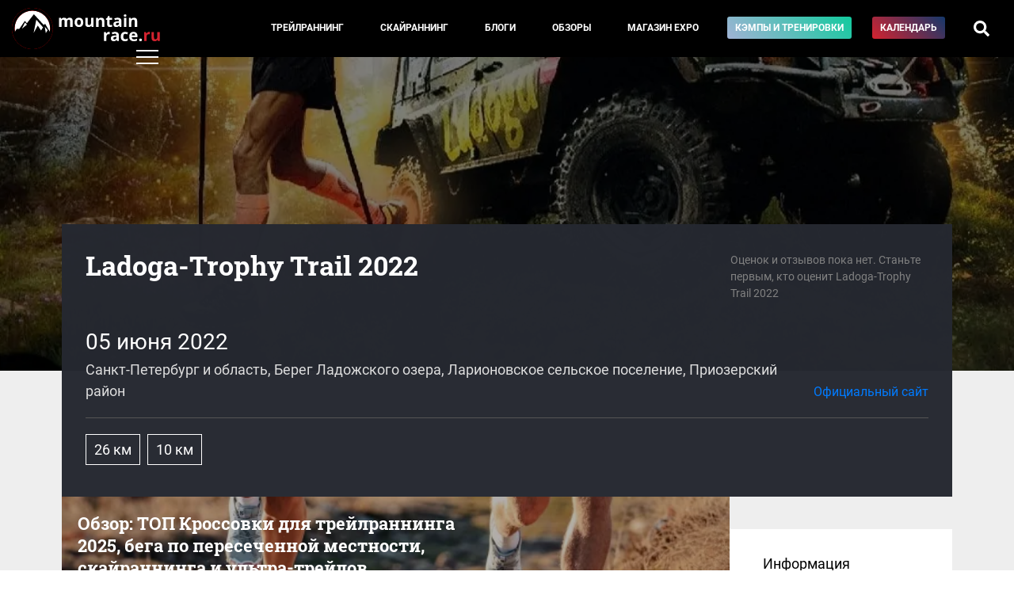

--- FILE ---
content_type: text/html; charset=UTF-8
request_url: https://mountain-race.ru/events/ladoga-trophy-trail/2022-1/
body_size: 7070
content:
<!DOCTYPE html>
<html lang="ru-RU">
<head>
    <meta charset="UTF-8">
    <meta http-equiv="X-UA-Compatible" content="IE=edge">
    <meta name="viewport" content="width=device-width, initial-scale=1">
    <meta name="csrf-param" content="_csrf-frontend">
<meta name="csrf-token" content="PiP8EBoJ0wP51XQs9dbyH0QownYDIarDx40jrEmQhnF7T5Una3yJMJSDG3jB7ohaJ0uSIU5m66KWuk_JBOfrNw==">
    <title>Ladoga-Trophy Trail 2022</title>
    <meta property="keywords" content="Ladoga-Trophy Trail, соревнования по скайраннингу, соревнования по трейлраннингу, календарь соревнований, скайраннинг в России, трейлраннинг в России">
<meta property="description" content="Информация о гонке Ladoga-Trophy Trail 2022">
<meta property="og:url" content="http://mountain-race.ru/events/ladoga-trophy-trail/2022-1/">
<meta property="og:image" content="http://mountain-race.ru/uploads/calendar/a388f08d72783cca76a1d6e75e3b6202.webp">
<meta property="og:title" content="Ladoga-Trophy Trail 2022">
<meta property="og:description" content="Информация о гонке Ladoga-Trophy Trail 2022">
<link type="image/svg+xml" href="/favicon.svg" rel="icon">
<link type="font/woff" href="/fonts/Roboto-Regular.woff" rel="preload" crossorigin="anonymous" as="font">
<link type="font/woff" href="/fonts/Roboto-Medium.woff" rel="preload" crossorigin="anonymous" as="font">
<link type="font/woff" href="/fonts/Roboto-Bold.woff" rel="preload" crossorigin="anonymous" as="font">
<link type="font/woff" href="/fonts/RobotoSlab-Bold.woff" rel="preload" crossorigin="anonymous" as="font">
<link href="/css/main.css?v=3.24" rel="stylesheet" crossorigin="anonymous">        <!-- Yandex.Metrika counter -->
<script type="text/javascript" >
    (function (d, w, c) {
        (w[c] = w[c] || []).push(function() {
            try {
                w.yaCounter30397907 = new Ya.Metrika({
                    id:30397907,
                    clickmap:true,
                    trackLinks:true,
                    accurateTrackBounce:true
                });
            } catch(e) { }
        });

        var n = d.getElementsByTagName("script")[0],
            s = d.createElement("script"),
            f = function () { n.parentNode.insertBefore(s, n); };
        s.type = "text/javascript";
        s.async = true;
        s.src = "https://mc.yandex.ru/metrika/watch.js";

        if (w.opera == "[object Opera]") {
            d.addEventListener("DOMContentLoaded", f, false);
        } else { f(); }
    })(document, window, "yandex_metrika_callbacks");
</script>
<noscript><div><img src="https://mc.yandex.ru/watch/30397907" style="position:absolute; left:-9999px;" alt="" /></div></noscript>
<!-- /Yandex.Metrika counter -->
</head>
<body>
<style>
    .menu__link--camp{
        background: linear-gradient(45deg,#a1b3d5,#12ca9e);
        white-space: nowrap;
    }
</style>
    <div class="pageWrap">
        <header class="header">
            <div class="row align-items-center justify-content-between no-gutters">
                <div class="col-auto">
                    <div class="header__logo">
                        <a href="/">
                                                            <img src="/img/mountain-race.ru.svg" alt="mountain-race.ru">
                                                    </a>
                    </div>
                </div>
                <div class="col-auto">
                    <div class="menu d-none d-lg-block">
                        <div class="row no-gutters align-items-center">
                            <div class="col-12 col-md">
                                <div class="menu__inner">
                                    <div class="row">
                                        <div class="col">
                                            <div class="menu__item">
                                                <a href="/cat/trail-running/" class="menu__link">Трейлраннинг</a>
                                            </div>
                                        </div>
                                        <div class="col">
                                            <div class="menu__item">
                                                <a href="/cat/skyrunning/" class="menu__link">Скайраннинг</a>
                                            </div>
                                        </div>
                                        <div class="col">
                                            <div class="menu__item">
                                                <a href="/blogs" class="menu__link menu__link--blogs">Блоги</a>
                                            </div>
                                        </div>
                                        <div class="col">
                                            <div class="menu__item">
                                                <a href="/cat/equipment/" class="menu__link">Обзоры</a>
                                            </div>
                                        </div>
                                        <div class="col">
                                            <div class="menu__item">
                                                <a href="/seller/expo/" class="menu__link">Магазин&nbsp;EXPO</a>
                                            </div>
                                        </div>
                                        <div class="col">
                                            <div class="menu__item">
                                                <a href="/training/" class="menu__link menu__link--camp">Кэмпы и тренировки</a>
                                            </div>
                                        </div>
                                        <div class="col">
                                            <div class="menu__item">
                                                <a href="/events/" class="menu__link menu__link--calendar">Календарь</a>
                                            </div>
                                        </div>
                                        <div class="col">
                                            <div class="menu__item">
                                                <a href="#" class="menu__link menu__link--search"><i class="fas fa-search"></i></a>
                                            </div>
                                        </div>
                                        <div class="menu__search d-flex align-items-center">
    <form action="/search/" class="menu__search__form">
        <input type="text" name="q" class="menu__search__input" placeholder="Введите запрос" value="">
        <div class="menu__search__close"><i class="fas fa-times"></i></div>
    </form>
</div>

                                    </div>
                                </div>
                            </div>
                            <div class="col-12 col-md-auto">
                                <div class="row">
                                    <div class="col-12 col-md-auto order-2 order-md-1">

                                    </div>
                                    <div class="col-12 col-md-auto order-1 order-md-2">
                                    </div>
                                </div>
                            </div>
                        </div>
                    </div>
                </div>
                <div class="col-auto d-md-none">
                    <a href="/search/">
                        <div class="mobile__searchTrigger"><i class="fas fa-search"></i></div>
                    </a>
                </div>
                <div class="col-auto">
                    <div class="header__rightBlock">
                        <div class="menu__trigger"><span class="menu__trigger__line"></span></div>
                    </div>
                </div>
            </div>
        </header>
        <div class="mainMenu">
          <div class="mainMenu__inner">
            <div class="container">
                <div class="row">
                    <div class="col-6">
                        <div class="mainMenu__section">
                            <div class="mainMenu__section__head"><div class="mainMenu__label">Материалы и темы</div></div>
                            <div class="mainMenu__section__item"><a href="/cat/trail-running/" class="mainMenu__link">Трейлраннинг</a></div>
                            <div class="mainMenu__section__item"><a href="/cat/skyrunning/" class="mainMenu__link">Скайраннинг</a></div>
                            <div class="mainMenu__section__item"><a href="/cat/interview/" class="mainMenu__link">Интервью</a></div>
                            <div class="mainMenu__section__item"><a href="/cat/equipment/" class="mainMenu__link">Обзоры</a></div>
                            <div class="mainMenu__section__item"><a href="/cat/routes/" class="mainMenu__link">Маршруты</a></div>
                        </div>
                        <div class="mainMenu__section">
                            <div class="mainMenu__section__head"><a href="/blogs" class="mainMenu__link">Блоги</a></div>
                        </div>
                        <div class="mainMenu__section">
                            <div class="mainMenu__section__head"><div class="mainMenu__label">Меню пользователя</div></div>
                                                            <div class="mainMenu__section__item"><a href="/login/" class="mainMenu__link mainMenu__link--login">Войти</a></div>
                                                    </div>
                    </div>
                    <div class="col-6">
                        <div class="mainMenu__section">
                            <div class="mainMenu__section__head"></div>
                            <div class="mainMenu__section__item"><a href="/events/" class="mainMenu__link mainMenu__link--calendar">Календарь соревнований</a></div>
                        </div>
                        <div class="mainMenu__section">
                            <div class="mainMenu__section__head"><div class="mainMenu__label">Mountain Race Team | Тренировки</div></div>
                            <div class="mainMenu__section__item"><a href="/training/camps/" class="mainMenu__link">Тренировочные сборы</a></div>
                            <div class="mainMenu__section__item"><a href="/training/#online" class="mainMenu__link">Дистанционные тренировки</a></div>
                            <div class="mainMenu__section__item"><a href="/cat/training/" class="mainMenu__link">Статьи</a></div>
                            <div class="mainMenu__section__item"><a href="https://boosty.to/mountainrace" class="mainMenu__link">Mountain Race Club на Boosty</a></div>
                            <div class="mainMenu__section__item"><a href="/seller/expo/" class="mainMenu__link">Магазин EXPO</a></div>
                        </div>
                        <div class="mainMenu__section">
                            <div class="mainMenu__section__head"></div>
                            <div class="mainMenu__section__item"><a href="/cat/trail-guide/" class="mainMenu__link mainMenu__link--login"><i class="fab fa-youtube"></i> Гид по трейлам</a></div>
                        </div>
                        <div class="mainMenu__section">
                            <div class="mainMenu__section__head"></div>
                            <div class="mainMenu__section__item"><a href="/search/" class="mainMenu__link"><i class="fas fa-search"></i> Поиск по сайту</a></div>
                        </div>
                    </div>
                    <div class="col-12">
                        <div class="mainMenu__section mainMenu__section--bottom">
                            <div class="mainMenu__section__head"></div>
                            <div class="row align-items-center">
                                <div class="col-12 col-md-auto mainMenu__socBlock">
                                    <a href="https://vk.com/mountain_race" target="_blank" class="mainMenu__link mainMenu__link--soc"><i class="fab fa-vk"></i></a>
                                    <a href="https://t.me/mountainrace" target="_blank" class="mainMenu__link mainMenu__link--soc"><i class="fab fa-telegram-plane"></i></a>
                                    <a href="https://www.strava.com/clubs/589108" target="_blank" class="mainMenu__link mainMenu__link--soc"><i class="fab fa-strava"></i></a>
                                </div>
                                <div class="col"></div>
                                <div class="col-12 col-md-auto">
                                    <div class="mainMenu__section__item"><a href="/page/page/view/?slug=under-construction" class="mainMenu__link">О проекте</a></div>
                                </div>
                                <div class="col-12 col-md-auto">
                                    <div class="mainMenu__section__item"><a href="/for-competition-organizers/" class="mainMenu__link">Организаторам соревнований</a></div>
                                </div>
                                <div class="col-12 col-md-auto">
                                    <div class="mainMenu__section__item"><a href="/page/page/view/?slug=under-construction" class="mainMenu__link">Рекламодателям</a></div>
                                </div>
                            </div>
                        </div>
                    </div>
                </div>
            </div>
          </div>
        </div>
        <div class="calendarDetail__header" style="background-image: url(/uploads/calendar/a388f08d72783cca76a1d6e75e3b6202.webp)">

</div>
<div class="mainBlock mainBlock--event" id="mainBlock">
    <div class="container">
                <div class="calendarDetail__main">
                    <div class="row">
                        <div class="col-lg col-md-12 order-1 order-lg-1">
                                                            <h1 class="calendarDetail__title">Ladoga-Trophy Trail 2022</h1>
                                                        <div class="calendarDetail__lid"></div>
                        </div>
                        <div class="col-lg-auto col-md-12 order-6 order-lg-2">
                            <div class="rate__wrap">
                                <a class="rate__link" href="/events/ladoga-trophy-trail/2022-1/rating/">
                                                                                                                                                    <div class="rate__hint">Оценок и отзывов пока нет. Станьте первым, кто оценит Ladoga-Trophy Trail 2022</div>
                                                                    </a>
                            </div>
                        </div>
                        <div class="w-100 order-10 order-lg-3"></div>
                        <div class="col-lg col-md-12 order-2 order-lg-3">
                                                                                                                                                <div class="calendarDetail__date ">05 июня 2022</div>
                                                        <div class="calendarDetail__where">Санкт-Петербург и область, Берег Ладожского озера, Ларионовское сельское поселение, Приозерский район</div>
                        </div>
                                                    <div class="col-lg-auto col-md-12 order-3 order-lg-4 align-self-end">
                                <div class="calendarDetail__site"><a href="https://dikiye.ru/p/8badb4/" target="_blank">Официальный сайт</a></div>
                            </div>
                                                <div class="col-12 order-4 order-lg-5">
                            <div class="calendarDetail__main__separator"></div>
                        </div>
                        <div class="col-12 order-5 order-lg-6">
                            <div class="calendarDetail__routes">
                                                                    <div class="calendarDetail__route">
                                        <div class="row no-gutters">
                                                                                                                                        <span class="calendarDetail__route__param calendarDetail__route__length">
                                                                                                            26 км
                                                                                                                                                        </span>
                                                                                                                                </div>
                                    </div>
                                                                    <div class="calendarDetail__route">
                                        <div class="row no-gutters">
                                                                                                                                        <span class="calendarDetail__route__param calendarDetail__route__length">
                                                                                                            10 км
                                                                                                                                                        </span>
                                                                                                                                </div>
                                    </div>
                                                            </div>
                        </div>
                    </div>
                </div>
        <div class="row no-gutters">
            <div class="col-lg-9 order-2 order-lg-1">
                <style>
    .bannerNews__link{
        display: block;
    }
    .bannerNews__img{
        height: 200px;
        background-size: cover;
        background-position: 50%;
        position: relative;
        padding: 20px;
    }
    .bannerNews__img:before{
        content: '';
        position: absolute;
        top: 0;
        left: 0;
        width: 100%;
        height: 100%;
        background-color: rgba(0,0,0,.3);
    }
    .bannerNews__title{
        font-family: Roboto Slab,serif;
        font-weight: 700;
        line-height: 1.3;
        margin-bottom: 10px;
        color: #fff;
        position: relative;
        z-index: 2;
        font-size: 22px;
        max-width: 500px;
    }
    .bannerNews__button{
        display: inline-block;
        padding: 5px 10px;
        border-radius: 3px;
        font-size: 12px;
        color: #fff;
        text-transform: uppercase;
        font-weight: 700;
        background: linear-gradient(45deg,#a1b3d5,#12ca9e);
        white-space: nowrap;
        z-index: 2;
        position: relative;
    }
    @media (max-width: 767px){
      .bannerNews{
          margin-left: -16px;
          margin-right: -16px;
        }
        .bannerNews__img {
            height: auto;
        }
    }
</style>
<div class="bannerNews">
    <a href="/news/13-luchshih-krossovok-dlya-treylranninga-na-crimea-x-run/" class="bannerNews__link">
        <div class="bannerNews__img lazyload" style="background-image: url(/uploads/news/thumbs/50x50_71a0dc073918771bddb4472a99f7d725.webp);" data-src="/uploads/news/thumbs/thumb_71a0dc073918771bddb4472a99f7d725.webp">
            <div class="bannerNews__title">Обзор: ТОП Кроссовки для трейлраннинга 2025, бега по пересеченной местности, скайраннинга и ультра-трейлов. </div>
            <div class="bannerNews__button">Смотреть обзор</div>
        </div>
    </a>
</div>
                                            <div class="calendarDetail__info">
    <h2>Информация</h2>
            <p>Ladoga Trophy - крупнейший outdoor-фестиваль России, объединяющий всех любителей бездорожья: автопутешественников, квадроциклистов, мотоциклистов, спортивных туристов, водителей грузовиков, трейлраннеров, от новичков до профессиональных спортсменов.</p><p>‌Это 8-дневный марафон, который проходит вокруг Ладожского озера по Карельскому перешейку, Карелии и Ленинградской области. За время фестиваля более 3000 участников сменят 3 базовых лагеря, проедут от 1500 до 2500 км, в зависимости от выбранной категории участия, и окунутся в атмосферу дружбы и взаимопомощи, царящие на фестивале. ‌‌‌</p><p>‌‌В 2022 году фестиваль пройдёт в 26-й раз.</p><p>‌Участвуют все: обычные внедорожники, грузовики, спортивные прототипы, авто с модификациями разных уровней, квадроциклисты, мотоциклисты, трейлраннеры бегут, гидроциклы плывут, а радиоуправляемые машинки возвращают на денек в детство. Фестиваль Ladoga Trophy - это действительно уникальное событие в России, которое обязательно стоит посетить!</p><p>Гонка LADOGA TROPHY TRAIL представляет на фестивале категорию Трейлраннинг. К участию приглашаются все любители ‌‌бега по пересечённой местности, все, кого манит свобода и приключения вне дорог!‌</p>    </div>
                                </div>
            <div class="col-lg-3 order-1 order-lg-2">
                <div class="calendarDetail__sideBlock">
                    <div class="calendarDetail__share d-none d-lg-block">
                    </div>
                    <div class="calendarDetail__sideMenu row no-gutters" id="sideMenu">
                        <a href="/events/ladoga-trophy-trail/2022-1/#mainBlock" class="calendarDetail__sideMenu__item calendarDetail__sideMenu__item--active col col-lg-12">Информация</a>
                        <a href="/events/ladoga-trophy-trail/2022-1/rating/#mainBlock" class="calendarDetail__sideMenu__item  col col-lg-12">Рейтинг гонки <div class="calendarDetail__sideMenu__item__sub">Оставить свой отзыв</div></a>
                                            </div>

                    <div class="calendarDetail__btnWrap d-none d-lg-block">
                                                <div class="dropdown">
                            <button class="btn btn-primary dropdown-toggle calendarDetail__btn" type="button" id="dropdownMenu2" data-toggle="dropdown" aria-haspopup="true" aria-expanded="false">
                                Все гонки<br><strong>Ladoga-Trophy Trail</strong>
                            </button>
                            <div class="dropdown-menu" aria-labelledby="dropdownMenu2">
                                                                                                            <a class="dropdown-item dropdown-item-selected">Ladoga-Trophy Trail 2022</a>
                                                                                                                                                                                            <a class="dropdown-item" href="/events/ladoga-trophy-trail/2020-1/">Ladoga-Trophy Trail 2020</a>
                                                                                                                                                                                                                                    <a class="dropdown-item" href="/events/ladoga-trophy-trail/2019/">Ladoga-Trophy Trail 2019</a>
                                                                                                                                        </div>
                        </div>
                    </div>
                </div>
            </div>
            <div class="col-12 order-3">
                <div class="calendarDetail__btnWrap d-lg-none">
                                        <div class="dropdown">
                        <button class="btn btn-primary dropdown-toggle calendarDetail__btn" type="button" id="dropdownMenu2" data-toggle="dropdown" aria-haspopup="true" aria-expanded="false">
                            Все гонки<br><strong>Ladoga-Trophy Trail</strong>
                        </button>
                        <div class="dropdown-menu" aria-labelledby="dropdownMenu2">
                                                                                                <a class="dropdown-item dropdown-item-selected">Ladoga-Trophy Trail 2022</a>
                                                                                                                                                                        <a class="dropdown-item" href="/events/ladoga-trophy-trail/2020-1/">Ladoga-Trophy Trail 2020</a>
                                                                                                                                                                                                            <a class="dropdown-item" href="/events/ladoga-trophy-trail/2019/">Ladoga-Trophy Trail 2019</a>
                                                                                                                        </div>
                    </div>
                </div>
            </div>
        </div>
        
    </div>
</div>

        <footer>
            <div class="container">
                <div class="row">
                    <div class="col-12 col-md order-1 order-md-0">
                        <div class="footer__copy">&copy; 2015–2026 mountain-race.ru</div>
                        <div class="footer__copy" style="max-width: 500px; font-size: 12px;">Полное или частичное копирование материалов сайта «mountain-race.ru» разрешено только при обязательном указании источника и прямой ссылки на исходный материал.</div>
                    </div>
                    <div class="col-12 col-md-auto order-0 order-md-1">
                        <div class="footer__soc">
                            <a href="https://vk.com/mountain_race" target="_blank" class="mainMenu__link mainMenu__link--soc"><i class="fab fa-vk"></i></a>
                            <a href="https://t.me/mountainrace" target="_blank" class="mainMenu__link mainMenu__link--soc"><i class="fab fa-telegram-plane"></i></a>
                            <a href="https://www.strava.com/clubs/589108" target="_blank" class="mainMenu__link mainMenu__link--soc"><i class="fab fa-strava"></i></a>
                        </div>
                    </div>
                </div>
            </div>
        </footer>
    </div>
<script src="/assets/9b7239fa/jquery.js"></script>
<script src="/assets/c01a3461/yii.js"></script>
<script src="https://cdnjs.cloudflare.com/ajax/libs/popper.js/1.12.3/umd/popper.min.js" crossorigin="anonymous" integrity="sha384-vFJXuSJphROIrBnz7yo7oB41mKfc8JzQZiCq4NCceLEaO4IHwicKwpJf9c9IpFgh"></script>
<script src="https://maxcdn.bootstrapcdn.com/bootstrap/4.0.0-beta.2/js/bootstrap.min.js" crossorigin="anonymous" integrity="sha384-alpBpkh1PFOepccYVYDB4do5UnbKysX5WZXm3XxPqe5iKTfUKjNkCk9SaVuEZflJ"></script>
<script src="/libs/jquery.scrollTo/jquery.scrollTo.js" crossorigin="anonymous"></script>
<script src="/libs/jquery.localScroll/jquery.localScroll.min.js" crossorigin="anonymous"></script>
<script src="/js/main.js?v1.70" crossorigin="anonymous"></script>
<script>  $(document).ready(function () {
    $('body').on('click','.menu__link--search', function(e) {
      e.preventDefault();
      if ($('.menu__search').hasClass('menu__search--open') && $('.menu__search__input').val() != '') {
        $('.menu__search__form').submit();
      } else {
        $('.menu__search').addClass('menu__search--open');
        $('.menu__search__input').focus();
      }
    });
    $('body').on('click','.menu__search__close', function(e) {
      $('.menu__search').removeClass('menu__search--open');
    });

    
  });</script></body>
</html>
